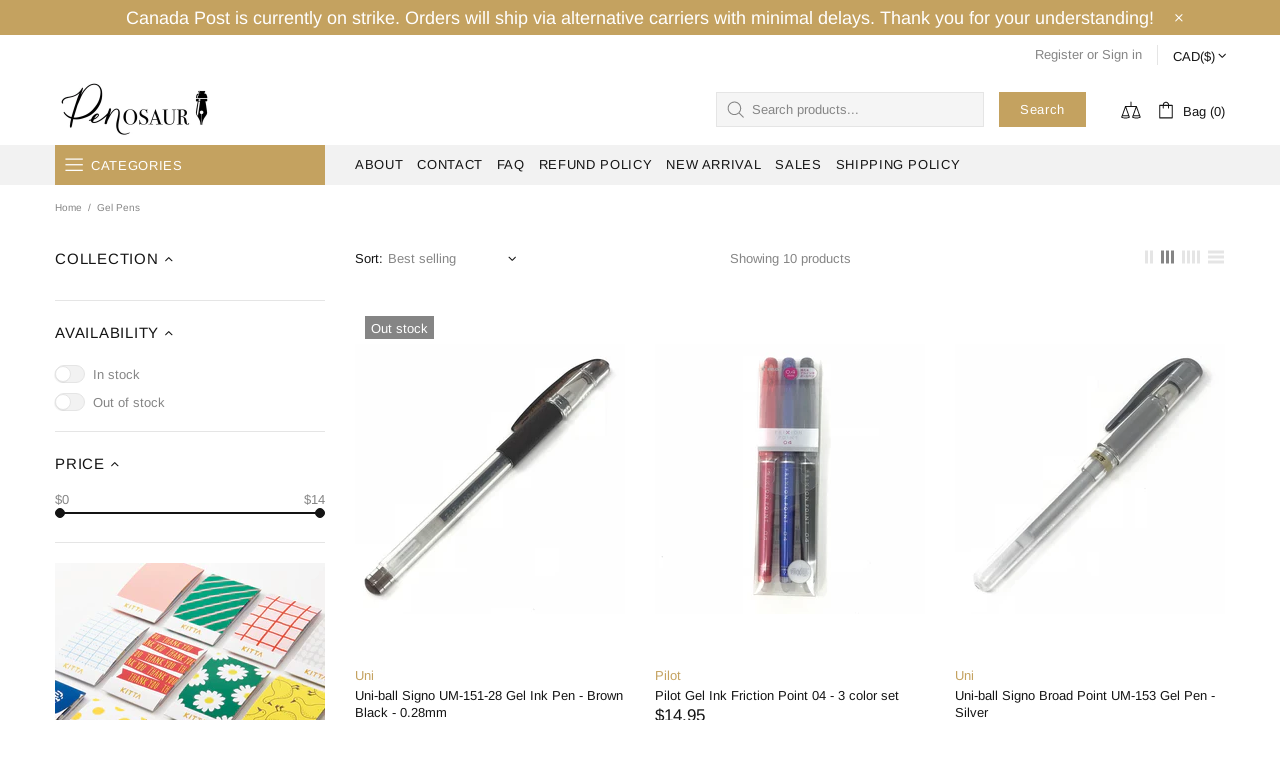

--- FILE ---
content_type: text/css
request_url: https://penosaur.ca/cdn/shop/t/16/assets/theme-skin-3.css?v=5425832444594977141640665947
body_size: -620
content:
.popup-subscription--layout-03 .popup-subscription__text-line-02 {
  font-family: var(--alternative-family) !important;
}

@media (max-width: 540px) {
  .promobox--modification-1 .promobox__text-2 {
    font-size: 44px;
    line-height: 50px;
  }
}

.promobox--modification-2 .promobox__btn-1,
.promobox--modification-2 .promobox__btn-2 {
  max-width: 220px;
  width: 100%;
}

.promobox--modification-2.promobox--type-1-curtain-2 .promobox__content .promobox__text-1 {
  color: var(--theme2);
}
